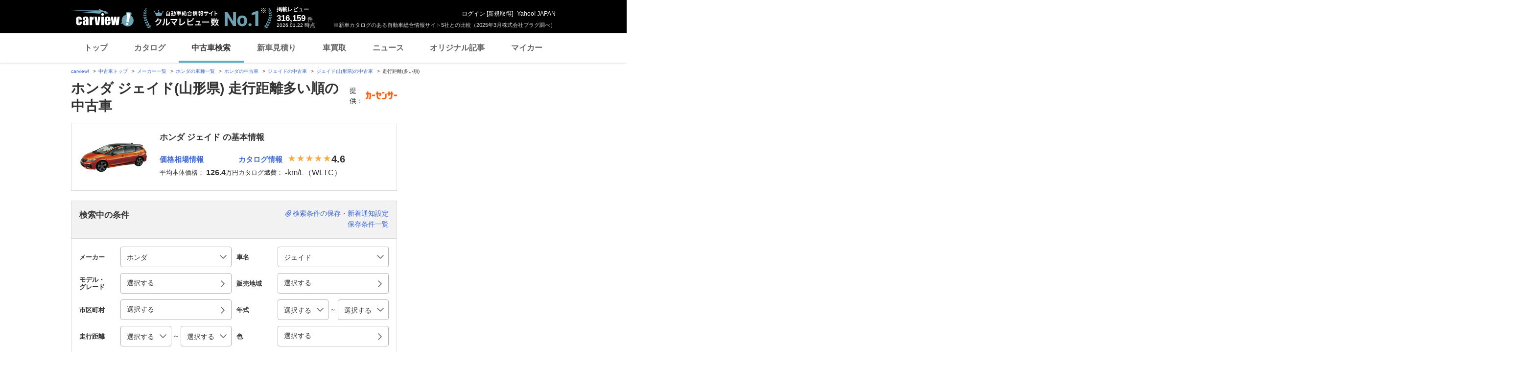

--- FILE ---
content_type: text/html; charset=utf-8
request_url: https://www.google.com/recaptcha/api2/aframe
body_size: 265
content:
<!DOCTYPE HTML><html><head><meta http-equiv="content-type" content="text/html; charset=UTF-8"></head><body><script nonce="lfzqtZ6NwevjTRaciQgbow">/** Anti-fraud and anti-abuse applications only. See google.com/recaptcha */ try{var clients={'sodar':'https://pagead2.googlesyndication.com/pagead/sodar?'};window.addEventListener("message",function(a){try{if(a.source===window.parent){var b=JSON.parse(a.data);var c=clients[b['id']];if(c){var d=document.createElement('img');d.src=c+b['params']+'&rc='+(localStorage.getItem("rc::a")?sessionStorage.getItem("rc::b"):"");window.document.body.appendChild(d);sessionStorage.setItem("rc::e",parseInt(sessionStorage.getItem("rc::e")||0)+1);localStorage.setItem("rc::h",'1769078661480');}}}catch(b){}});window.parent.postMessage("_grecaptcha_ready", "*");}catch(b){}</script></body></html>

--- FILE ---
content_type: text/javascript; charset=UTF-8
request_url: https://yads.yjtag.yahoo.co.jp/tag?s=93602_13554&fr_id=yads_1642523-1&p_elem=ad-sqb&type=usedcar_pc&u=https%3A%2F%2Fucar.carview.yahoo.co.jp%2Fmodel%2Fhonda%2Fjade%2F%3Fpref%3D06%26sort%3DRunningDistance%26sort_order%3D-1&pv_ts=1769078653971&cu=https%3A%2F%2Fucar.carview.yahoo.co.jp%2Fmodel%2Fhonda%2Fjade%2F%3Fpref%3D06&suid=c44ec91d-3ea2-49a3-b711-2328b6c4567d
body_size: 866
content:
yadsDispatchDeliverProduct({"dsCode":"93602_13554","patternCode":"93602_13554-283790","outputType":"js_frame","targetID":"ad-sqb","requestID":"e4c6ad002813226763aaeee5dba0f407","products":[{"adprodsetCode":"93602_13554-283790-309243","adprodType":4,"adTag":"<script onerror='YJ_YADS.passback()' type='text/javascript' src='//static.criteo.net/js/ld/publishertag.js'></script><script type='text/javascript'>var Criteo = Criteo || {};Criteo.events = Criteo.events || [];Criteo.events.push(function(){Criteo.DisplayAd({'zoneid':1580464,'async': false})});</script>","width":"600","height":"200"},{"adprodsetCode":"93602_13554-283790-309244","adprodType":3,"adTag":"<script onerror='YJ_YADS.passback()' src='https://yads.yjtag.yahoo.co.jp/yda?adprodset=93602_13554-283790-309244&cb=1769078660361&cu=https%3A%2F%2Fucar.carview.yahoo.co.jp%2Fmodel%2Fhonda%2Fjade%2F%3Fpref%3D06&p_elem=ad-sqb&pv_id=e4c6ad002813226763aaeee5dba0f407&suid=c44ec91d-3ea2-49a3-b711-2328b6c4567d&type=usedcar_pc&u=https%3A%2F%2Fucar.carview.yahoo.co.jp%2Fmodel%2Fhonda%2Fjade%2F%3Fpref%3D06%26sort%3DRunningDistance%26sort_order%3D-1' type='text/javascript'></script>","width":"666","height":"300","iframeFlag":0}],"measurable":1,"frameTag":"<div style=\"text-align:center;\"><iframe src=\"https://s.yimg.jp/images/listing/tool/yads/yads-iframe.html?s=93602_13554&fr_id=yads_1642523-1&p_elem=ad-sqb&type=usedcar_pc&u=https%3A%2F%2Fucar.carview.yahoo.co.jp%2Fmodel%2Fhonda%2Fjade%2F%3Fpref%3D06%26sort%3DRunningDistance%26sort_order%3D-1&pv_ts=1769078653971&cu=https%3A%2F%2Fucar.carview.yahoo.co.jp%2Fmodel%2Fhonda%2Fjade%2F%3Fpref%3D06&suid=c44ec91d-3ea2-49a3-b711-2328b6c4567d\" style=\"border:none;clear:both;display:block;margin:auto;overflow:hidden\" allowtransparency=\"true\" data-resize-frame=\"true\" frameborder=\"0\" height=\"200\" id=\"yads_1642523-1\" name=\"yads_1642523-1\" scrolling=\"no\" title=\"Ad Content\" width=\"600\" allow=\"fullscreen; attribution-reporting\" allowfullscreen loading=\"eager\" ></iframe></div>"});

--- FILE ---
content_type: application/javascript
request_url: https://s.yimg.jp/images/carview/tech/js/usedcar/moduleapiaccess.min.js
body_size: 642
content:
window.AssessmentModuleApiAccess={},AssessmentModuleApiAccess.EscapeHtml=function(e){var s=e.toString();return(s=(s=(s=(s=(s=s.replace(/&/g,"&amp;")).replace(/>/g,"&gt;")).replace(/</g,"&lt;")).replace(/"/g,"&quot;")).replace(/'/g,"&#x27;")).replace(/`/g,"&#x60;")},AssessmentModuleApiAccess.GetJson=function(e){var s="";try{var n=e.scope[0].status;null!=n&&"0"==n&&(s=e.scope[0].entry[0])}catch(e){s=""}return s},AssessmentModuleApiAccess.GetMakerList=function(e){var s="";return $.ajax({type:"post",crossDomain:!0,url:carviewDomain.carviewForm+"/kaitori/include_AssessFunction/maker",data:{mk:e},dataType:"json",async:!1}).done((function(e){s=AssessmentModuleApiAccess.GetJson(e)})).fail((function(){s=""})),s},AssessmentModuleApiAccess.GetModelList=function(e,s){var n="";return $.ajax({type:"post",crossDomain:!0,url:carviewDomain.carviewForm+"/kaitori/include_AssessFunction/model",data:{mk:e,md:s},dataType:"json",async:!1}).done((function(e){n=AssessmentModuleApiAccess.GetJson(e)})).fail((function(){n=""})),n};